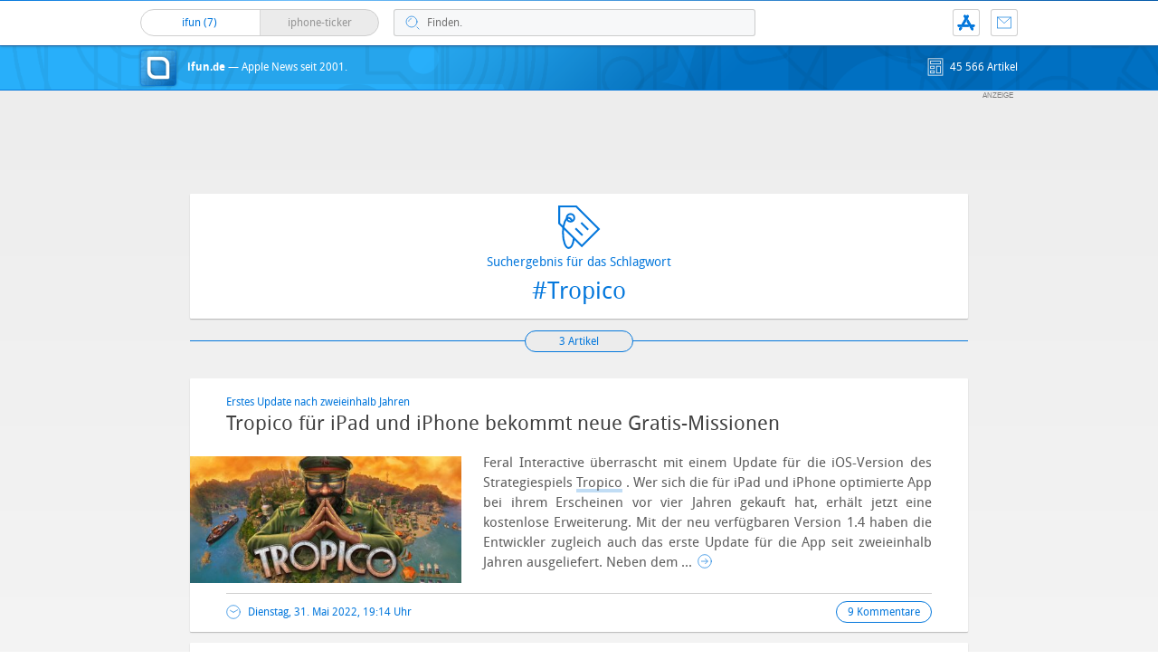

--- FILE ---
content_type: text/html; charset=utf-8
request_url: https://www.google.com/recaptcha/api2/anchor?ar=1&k=6LdPkCQaAAAAANsb7GBUD-x_g9SepszU6zsH247-&co=aHR0cHM6Ly93d3cuaWZ1bi5kZTo0NDM.&hl=en&v=PoyoqOPhxBO7pBk68S4YbpHZ&size=invisible&anchor-ms=20000&execute-ms=30000&cb=k8e10m9ft0ok
body_size: 48693
content:
<!DOCTYPE HTML><html dir="ltr" lang="en"><head><meta http-equiv="Content-Type" content="text/html; charset=UTF-8">
<meta http-equiv="X-UA-Compatible" content="IE=edge">
<title>reCAPTCHA</title>
<style type="text/css">
/* cyrillic-ext */
@font-face {
  font-family: 'Roboto';
  font-style: normal;
  font-weight: 400;
  font-stretch: 100%;
  src: url(//fonts.gstatic.com/s/roboto/v48/KFO7CnqEu92Fr1ME7kSn66aGLdTylUAMa3GUBHMdazTgWw.woff2) format('woff2');
  unicode-range: U+0460-052F, U+1C80-1C8A, U+20B4, U+2DE0-2DFF, U+A640-A69F, U+FE2E-FE2F;
}
/* cyrillic */
@font-face {
  font-family: 'Roboto';
  font-style: normal;
  font-weight: 400;
  font-stretch: 100%;
  src: url(//fonts.gstatic.com/s/roboto/v48/KFO7CnqEu92Fr1ME7kSn66aGLdTylUAMa3iUBHMdazTgWw.woff2) format('woff2');
  unicode-range: U+0301, U+0400-045F, U+0490-0491, U+04B0-04B1, U+2116;
}
/* greek-ext */
@font-face {
  font-family: 'Roboto';
  font-style: normal;
  font-weight: 400;
  font-stretch: 100%;
  src: url(//fonts.gstatic.com/s/roboto/v48/KFO7CnqEu92Fr1ME7kSn66aGLdTylUAMa3CUBHMdazTgWw.woff2) format('woff2');
  unicode-range: U+1F00-1FFF;
}
/* greek */
@font-face {
  font-family: 'Roboto';
  font-style: normal;
  font-weight: 400;
  font-stretch: 100%;
  src: url(//fonts.gstatic.com/s/roboto/v48/KFO7CnqEu92Fr1ME7kSn66aGLdTylUAMa3-UBHMdazTgWw.woff2) format('woff2');
  unicode-range: U+0370-0377, U+037A-037F, U+0384-038A, U+038C, U+038E-03A1, U+03A3-03FF;
}
/* math */
@font-face {
  font-family: 'Roboto';
  font-style: normal;
  font-weight: 400;
  font-stretch: 100%;
  src: url(//fonts.gstatic.com/s/roboto/v48/KFO7CnqEu92Fr1ME7kSn66aGLdTylUAMawCUBHMdazTgWw.woff2) format('woff2');
  unicode-range: U+0302-0303, U+0305, U+0307-0308, U+0310, U+0312, U+0315, U+031A, U+0326-0327, U+032C, U+032F-0330, U+0332-0333, U+0338, U+033A, U+0346, U+034D, U+0391-03A1, U+03A3-03A9, U+03B1-03C9, U+03D1, U+03D5-03D6, U+03F0-03F1, U+03F4-03F5, U+2016-2017, U+2034-2038, U+203C, U+2040, U+2043, U+2047, U+2050, U+2057, U+205F, U+2070-2071, U+2074-208E, U+2090-209C, U+20D0-20DC, U+20E1, U+20E5-20EF, U+2100-2112, U+2114-2115, U+2117-2121, U+2123-214F, U+2190, U+2192, U+2194-21AE, U+21B0-21E5, U+21F1-21F2, U+21F4-2211, U+2213-2214, U+2216-22FF, U+2308-230B, U+2310, U+2319, U+231C-2321, U+2336-237A, U+237C, U+2395, U+239B-23B7, U+23D0, U+23DC-23E1, U+2474-2475, U+25AF, U+25B3, U+25B7, U+25BD, U+25C1, U+25CA, U+25CC, U+25FB, U+266D-266F, U+27C0-27FF, U+2900-2AFF, U+2B0E-2B11, U+2B30-2B4C, U+2BFE, U+3030, U+FF5B, U+FF5D, U+1D400-1D7FF, U+1EE00-1EEFF;
}
/* symbols */
@font-face {
  font-family: 'Roboto';
  font-style: normal;
  font-weight: 400;
  font-stretch: 100%;
  src: url(//fonts.gstatic.com/s/roboto/v48/KFO7CnqEu92Fr1ME7kSn66aGLdTylUAMaxKUBHMdazTgWw.woff2) format('woff2');
  unicode-range: U+0001-000C, U+000E-001F, U+007F-009F, U+20DD-20E0, U+20E2-20E4, U+2150-218F, U+2190, U+2192, U+2194-2199, U+21AF, U+21E6-21F0, U+21F3, U+2218-2219, U+2299, U+22C4-22C6, U+2300-243F, U+2440-244A, U+2460-24FF, U+25A0-27BF, U+2800-28FF, U+2921-2922, U+2981, U+29BF, U+29EB, U+2B00-2BFF, U+4DC0-4DFF, U+FFF9-FFFB, U+10140-1018E, U+10190-1019C, U+101A0, U+101D0-101FD, U+102E0-102FB, U+10E60-10E7E, U+1D2C0-1D2D3, U+1D2E0-1D37F, U+1F000-1F0FF, U+1F100-1F1AD, U+1F1E6-1F1FF, U+1F30D-1F30F, U+1F315, U+1F31C, U+1F31E, U+1F320-1F32C, U+1F336, U+1F378, U+1F37D, U+1F382, U+1F393-1F39F, U+1F3A7-1F3A8, U+1F3AC-1F3AF, U+1F3C2, U+1F3C4-1F3C6, U+1F3CA-1F3CE, U+1F3D4-1F3E0, U+1F3ED, U+1F3F1-1F3F3, U+1F3F5-1F3F7, U+1F408, U+1F415, U+1F41F, U+1F426, U+1F43F, U+1F441-1F442, U+1F444, U+1F446-1F449, U+1F44C-1F44E, U+1F453, U+1F46A, U+1F47D, U+1F4A3, U+1F4B0, U+1F4B3, U+1F4B9, U+1F4BB, U+1F4BF, U+1F4C8-1F4CB, U+1F4D6, U+1F4DA, U+1F4DF, U+1F4E3-1F4E6, U+1F4EA-1F4ED, U+1F4F7, U+1F4F9-1F4FB, U+1F4FD-1F4FE, U+1F503, U+1F507-1F50B, U+1F50D, U+1F512-1F513, U+1F53E-1F54A, U+1F54F-1F5FA, U+1F610, U+1F650-1F67F, U+1F687, U+1F68D, U+1F691, U+1F694, U+1F698, U+1F6AD, U+1F6B2, U+1F6B9-1F6BA, U+1F6BC, U+1F6C6-1F6CF, U+1F6D3-1F6D7, U+1F6E0-1F6EA, U+1F6F0-1F6F3, U+1F6F7-1F6FC, U+1F700-1F7FF, U+1F800-1F80B, U+1F810-1F847, U+1F850-1F859, U+1F860-1F887, U+1F890-1F8AD, U+1F8B0-1F8BB, U+1F8C0-1F8C1, U+1F900-1F90B, U+1F93B, U+1F946, U+1F984, U+1F996, U+1F9E9, U+1FA00-1FA6F, U+1FA70-1FA7C, U+1FA80-1FA89, U+1FA8F-1FAC6, U+1FACE-1FADC, U+1FADF-1FAE9, U+1FAF0-1FAF8, U+1FB00-1FBFF;
}
/* vietnamese */
@font-face {
  font-family: 'Roboto';
  font-style: normal;
  font-weight: 400;
  font-stretch: 100%;
  src: url(//fonts.gstatic.com/s/roboto/v48/KFO7CnqEu92Fr1ME7kSn66aGLdTylUAMa3OUBHMdazTgWw.woff2) format('woff2');
  unicode-range: U+0102-0103, U+0110-0111, U+0128-0129, U+0168-0169, U+01A0-01A1, U+01AF-01B0, U+0300-0301, U+0303-0304, U+0308-0309, U+0323, U+0329, U+1EA0-1EF9, U+20AB;
}
/* latin-ext */
@font-face {
  font-family: 'Roboto';
  font-style: normal;
  font-weight: 400;
  font-stretch: 100%;
  src: url(//fonts.gstatic.com/s/roboto/v48/KFO7CnqEu92Fr1ME7kSn66aGLdTylUAMa3KUBHMdazTgWw.woff2) format('woff2');
  unicode-range: U+0100-02BA, U+02BD-02C5, U+02C7-02CC, U+02CE-02D7, U+02DD-02FF, U+0304, U+0308, U+0329, U+1D00-1DBF, U+1E00-1E9F, U+1EF2-1EFF, U+2020, U+20A0-20AB, U+20AD-20C0, U+2113, U+2C60-2C7F, U+A720-A7FF;
}
/* latin */
@font-face {
  font-family: 'Roboto';
  font-style: normal;
  font-weight: 400;
  font-stretch: 100%;
  src: url(//fonts.gstatic.com/s/roboto/v48/KFO7CnqEu92Fr1ME7kSn66aGLdTylUAMa3yUBHMdazQ.woff2) format('woff2');
  unicode-range: U+0000-00FF, U+0131, U+0152-0153, U+02BB-02BC, U+02C6, U+02DA, U+02DC, U+0304, U+0308, U+0329, U+2000-206F, U+20AC, U+2122, U+2191, U+2193, U+2212, U+2215, U+FEFF, U+FFFD;
}
/* cyrillic-ext */
@font-face {
  font-family: 'Roboto';
  font-style: normal;
  font-weight: 500;
  font-stretch: 100%;
  src: url(//fonts.gstatic.com/s/roboto/v48/KFO7CnqEu92Fr1ME7kSn66aGLdTylUAMa3GUBHMdazTgWw.woff2) format('woff2');
  unicode-range: U+0460-052F, U+1C80-1C8A, U+20B4, U+2DE0-2DFF, U+A640-A69F, U+FE2E-FE2F;
}
/* cyrillic */
@font-face {
  font-family: 'Roboto';
  font-style: normal;
  font-weight: 500;
  font-stretch: 100%;
  src: url(//fonts.gstatic.com/s/roboto/v48/KFO7CnqEu92Fr1ME7kSn66aGLdTylUAMa3iUBHMdazTgWw.woff2) format('woff2');
  unicode-range: U+0301, U+0400-045F, U+0490-0491, U+04B0-04B1, U+2116;
}
/* greek-ext */
@font-face {
  font-family: 'Roboto';
  font-style: normal;
  font-weight: 500;
  font-stretch: 100%;
  src: url(//fonts.gstatic.com/s/roboto/v48/KFO7CnqEu92Fr1ME7kSn66aGLdTylUAMa3CUBHMdazTgWw.woff2) format('woff2');
  unicode-range: U+1F00-1FFF;
}
/* greek */
@font-face {
  font-family: 'Roboto';
  font-style: normal;
  font-weight: 500;
  font-stretch: 100%;
  src: url(//fonts.gstatic.com/s/roboto/v48/KFO7CnqEu92Fr1ME7kSn66aGLdTylUAMa3-UBHMdazTgWw.woff2) format('woff2');
  unicode-range: U+0370-0377, U+037A-037F, U+0384-038A, U+038C, U+038E-03A1, U+03A3-03FF;
}
/* math */
@font-face {
  font-family: 'Roboto';
  font-style: normal;
  font-weight: 500;
  font-stretch: 100%;
  src: url(//fonts.gstatic.com/s/roboto/v48/KFO7CnqEu92Fr1ME7kSn66aGLdTylUAMawCUBHMdazTgWw.woff2) format('woff2');
  unicode-range: U+0302-0303, U+0305, U+0307-0308, U+0310, U+0312, U+0315, U+031A, U+0326-0327, U+032C, U+032F-0330, U+0332-0333, U+0338, U+033A, U+0346, U+034D, U+0391-03A1, U+03A3-03A9, U+03B1-03C9, U+03D1, U+03D5-03D6, U+03F0-03F1, U+03F4-03F5, U+2016-2017, U+2034-2038, U+203C, U+2040, U+2043, U+2047, U+2050, U+2057, U+205F, U+2070-2071, U+2074-208E, U+2090-209C, U+20D0-20DC, U+20E1, U+20E5-20EF, U+2100-2112, U+2114-2115, U+2117-2121, U+2123-214F, U+2190, U+2192, U+2194-21AE, U+21B0-21E5, U+21F1-21F2, U+21F4-2211, U+2213-2214, U+2216-22FF, U+2308-230B, U+2310, U+2319, U+231C-2321, U+2336-237A, U+237C, U+2395, U+239B-23B7, U+23D0, U+23DC-23E1, U+2474-2475, U+25AF, U+25B3, U+25B7, U+25BD, U+25C1, U+25CA, U+25CC, U+25FB, U+266D-266F, U+27C0-27FF, U+2900-2AFF, U+2B0E-2B11, U+2B30-2B4C, U+2BFE, U+3030, U+FF5B, U+FF5D, U+1D400-1D7FF, U+1EE00-1EEFF;
}
/* symbols */
@font-face {
  font-family: 'Roboto';
  font-style: normal;
  font-weight: 500;
  font-stretch: 100%;
  src: url(//fonts.gstatic.com/s/roboto/v48/KFO7CnqEu92Fr1ME7kSn66aGLdTylUAMaxKUBHMdazTgWw.woff2) format('woff2');
  unicode-range: U+0001-000C, U+000E-001F, U+007F-009F, U+20DD-20E0, U+20E2-20E4, U+2150-218F, U+2190, U+2192, U+2194-2199, U+21AF, U+21E6-21F0, U+21F3, U+2218-2219, U+2299, U+22C4-22C6, U+2300-243F, U+2440-244A, U+2460-24FF, U+25A0-27BF, U+2800-28FF, U+2921-2922, U+2981, U+29BF, U+29EB, U+2B00-2BFF, U+4DC0-4DFF, U+FFF9-FFFB, U+10140-1018E, U+10190-1019C, U+101A0, U+101D0-101FD, U+102E0-102FB, U+10E60-10E7E, U+1D2C0-1D2D3, U+1D2E0-1D37F, U+1F000-1F0FF, U+1F100-1F1AD, U+1F1E6-1F1FF, U+1F30D-1F30F, U+1F315, U+1F31C, U+1F31E, U+1F320-1F32C, U+1F336, U+1F378, U+1F37D, U+1F382, U+1F393-1F39F, U+1F3A7-1F3A8, U+1F3AC-1F3AF, U+1F3C2, U+1F3C4-1F3C6, U+1F3CA-1F3CE, U+1F3D4-1F3E0, U+1F3ED, U+1F3F1-1F3F3, U+1F3F5-1F3F7, U+1F408, U+1F415, U+1F41F, U+1F426, U+1F43F, U+1F441-1F442, U+1F444, U+1F446-1F449, U+1F44C-1F44E, U+1F453, U+1F46A, U+1F47D, U+1F4A3, U+1F4B0, U+1F4B3, U+1F4B9, U+1F4BB, U+1F4BF, U+1F4C8-1F4CB, U+1F4D6, U+1F4DA, U+1F4DF, U+1F4E3-1F4E6, U+1F4EA-1F4ED, U+1F4F7, U+1F4F9-1F4FB, U+1F4FD-1F4FE, U+1F503, U+1F507-1F50B, U+1F50D, U+1F512-1F513, U+1F53E-1F54A, U+1F54F-1F5FA, U+1F610, U+1F650-1F67F, U+1F687, U+1F68D, U+1F691, U+1F694, U+1F698, U+1F6AD, U+1F6B2, U+1F6B9-1F6BA, U+1F6BC, U+1F6C6-1F6CF, U+1F6D3-1F6D7, U+1F6E0-1F6EA, U+1F6F0-1F6F3, U+1F6F7-1F6FC, U+1F700-1F7FF, U+1F800-1F80B, U+1F810-1F847, U+1F850-1F859, U+1F860-1F887, U+1F890-1F8AD, U+1F8B0-1F8BB, U+1F8C0-1F8C1, U+1F900-1F90B, U+1F93B, U+1F946, U+1F984, U+1F996, U+1F9E9, U+1FA00-1FA6F, U+1FA70-1FA7C, U+1FA80-1FA89, U+1FA8F-1FAC6, U+1FACE-1FADC, U+1FADF-1FAE9, U+1FAF0-1FAF8, U+1FB00-1FBFF;
}
/* vietnamese */
@font-face {
  font-family: 'Roboto';
  font-style: normal;
  font-weight: 500;
  font-stretch: 100%;
  src: url(//fonts.gstatic.com/s/roboto/v48/KFO7CnqEu92Fr1ME7kSn66aGLdTylUAMa3OUBHMdazTgWw.woff2) format('woff2');
  unicode-range: U+0102-0103, U+0110-0111, U+0128-0129, U+0168-0169, U+01A0-01A1, U+01AF-01B0, U+0300-0301, U+0303-0304, U+0308-0309, U+0323, U+0329, U+1EA0-1EF9, U+20AB;
}
/* latin-ext */
@font-face {
  font-family: 'Roboto';
  font-style: normal;
  font-weight: 500;
  font-stretch: 100%;
  src: url(//fonts.gstatic.com/s/roboto/v48/KFO7CnqEu92Fr1ME7kSn66aGLdTylUAMa3KUBHMdazTgWw.woff2) format('woff2');
  unicode-range: U+0100-02BA, U+02BD-02C5, U+02C7-02CC, U+02CE-02D7, U+02DD-02FF, U+0304, U+0308, U+0329, U+1D00-1DBF, U+1E00-1E9F, U+1EF2-1EFF, U+2020, U+20A0-20AB, U+20AD-20C0, U+2113, U+2C60-2C7F, U+A720-A7FF;
}
/* latin */
@font-face {
  font-family: 'Roboto';
  font-style: normal;
  font-weight: 500;
  font-stretch: 100%;
  src: url(//fonts.gstatic.com/s/roboto/v48/KFO7CnqEu92Fr1ME7kSn66aGLdTylUAMa3yUBHMdazQ.woff2) format('woff2');
  unicode-range: U+0000-00FF, U+0131, U+0152-0153, U+02BB-02BC, U+02C6, U+02DA, U+02DC, U+0304, U+0308, U+0329, U+2000-206F, U+20AC, U+2122, U+2191, U+2193, U+2212, U+2215, U+FEFF, U+FFFD;
}
/* cyrillic-ext */
@font-face {
  font-family: 'Roboto';
  font-style: normal;
  font-weight: 900;
  font-stretch: 100%;
  src: url(//fonts.gstatic.com/s/roboto/v48/KFO7CnqEu92Fr1ME7kSn66aGLdTylUAMa3GUBHMdazTgWw.woff2) format('woff2');
  unicode-range: U+0460-052F, U+1C80-1C8A, U+20B4, U+2DE0-2DFF, U+A640-A69F, U+FE2E-FE2F;
}
/* cyrillic */
@font-face {
  font-family: 'Roboto';
  font-style: normal;
  font-weight: 900;
  font-stretch: 100%;
  src: url(//fonts.gstatic.com/s/roboto/v48/KFO7CnqEu92Fr1ME7kSn66aGLdTylUAMa3iUBHMdazTgWw.woff2) format('woff2');
  unicode-range: U+0301, U+0400-045F, U+0490-0491, U+04B0-04B1, U+2116;
}
/* greek-ext */
@font-face {
  font-family: 'Roboto';
  font-style: normal;
  font-weight: 900;
  font-stretch: 100%;
  src: url(//fonts.gstatic.com/s/roboto/v48/KFO7CnqEu92Fr1ME7kSn66aGLdTylUAMa3CUBHMdazTgWw.woff2) format('woff2');
  unicode-range: U+1F00-1FFF;
}
/* greek */
@font-face {
  font-family: 'Roboto';
  font-style: normal;
  font-weight: 900;
  font-stretch: 100%;
  src: url(//fonts.gstatic.com/s/roboto/v48/KFO7CnqEu92Fr1ME7kSn66aGLdTylUAMa3-UBHMdazTgWw.woff2) format('woff2');
  unicode-range: U+0370-0377, U+037A-037F, U+0384-038A, U+038C, U+038E-03A1, U+03A3-03FF;
}
/* math */
@font-face {
  font-family: 'Roboto';
  font-style: normal;
  font-weight: 900;
  font-stretch: 100%;
  src: url(//fonts.gstatic.com/s/roboto/v48/KFO7CnqEu92Fr1ME7kSn66aGLdTylUAMawCUBHMdazTgWw.woff2) format('woff2');
  unicode-range: U+0302-0303, U+0305, U+0307-0308, U+0310, U+0312, U+0315, U+031A, U+0326-0327, U+032C, U+032F-0330, U+0332-0333, U+0338, U+033A, U+0346, U+034D, U+0391-03A1, U+03A3-03A9, U+03B1-03C9, U+03D1, U+03D5-03D6, U+03F0-03F1, U+03F4-03F5, U+2016-2017, U+2034-2038, U+203C, U+2040, U+2043, U+2047, U+2050, U+2057, U+205F, U+2070-2071, U+2074-208E, U+2090-209C, U+20D0-20DC, U+20E1, U+20E5-20EF, U+2100-2112, U+2114-2115, U+2117-2121, U+2123-214F, U+2190, U+2192, U+2194-21AE, U+21B0-21E5, U+21F1-21F2, U+21F4-2211, U+2213-2214, U+2216-22FF, U+2308-230B, U+2310, U+2319, U+231C-2321, U+2336-237A, U+237C, U+2395, U+239B-23B7, U+23D0, U+23DC-23E1, U+2474-2475, U+25AF, U+25B3, U+25B7, U+25BD, U+25C1, U+25CA, U+25CC, U+25FB, U+266D-266F, U+27C0-27FF, U+2900-2AFF, U+2B0E-2B11, U+2B30-2B4C, U+2BFE, U+3030, U+FF5B, U+FF5D, U+1D400-1D7FF, U+1EE00-1EEFF;
}
/* symbols */
@font-face {
  font-family: 'Roboto';
  font-style: normal;
  font-weight: 900;
  font-stretch: 100%;
  src: url(//fonts.gstatic.com/s/roboto/v48/KFO7CnqEu92Fr1ME7kSn66aGLdTylUAMaxKUBHMdazTgWw.woff2) format('woff2');
  unicode-range: U+0001-000C, U+000E-001F, U+007F-009F, U+20DD-20E0, U+20E2-20E4, U+2150-218F, U+2190, U+2192, U+2194-2199, U+21AF, U+21E6-21F0, U+21F3, U+2218-2219, U+2299, U+22C4-22C6, U+2300-243F, U+2440-244A, U+2460-24FF, U+25A0-27BF, U+2800-28FF, U+2921-2922, U+2981, U+29BF, U+29EB, U+2B00-2BFF, U+4DC0-4DFF, U+FFF9-FFFB, U+10140-1018E, U+10190-1019C, U+101A0, U+101D0-101FD, U+102E0-102FB, U+10E60-10E7E, U+1D2C0-1D2D3, U+1D2E0-1D37F, U+1F000-1F0FF, U+1F100-1F1AD, U+1F1E6-1F1FF, U+1F30D-1F30F, U+1F315, U+1F31C, U+1F31E, U+1F320-1F32C, U+1F336, U+1F378, U+1F37D, U+1F382, U+1F393-1F39F, U+1F3A7-1F3A8, U+1F3AC-1F3AF, U+1F3C2, U+1F3C4-1F3C6, U+1F3CA-1F3CE, U+1F3D4-1F3E0, U+1F3ED, U+1F3F1-1F3F3, U+1F3F5-1F3F7, U+1F408, U+1F415, U+1F41F, U+1F426, U+1F43F, U+1F441-1F442, U+1F444, U+1F446-1F449, U+1F44C-1F44E, U+1F453, U+1F46A, U+1F47D, U+1F4A3, U+1F4B0, U+1F4B3, U+1F4B9, U+1F4BB, U+1F4BF, U+1F4C8-1F4CB, U+1F4D6, U+1F4DA, U+1F4DF, U+1F4E3-1F4E6, U+1F4EA-1F4ED, U+1F4F7, U+1F4F9-1F4FB, U+1F4FD-1F4FE, U+1F503, U+1F507-1F50B, U+1F50D, U+1F512-1F513, U+1F53E-1F54A, U+1F54F-1F5FA, U+1F610, U+1F650-1F67F, U+1F687, U+1F68D, U+1F691, U+1F694, U+1F698, U+1F6AD, U+1F6B2, U+1F6B9-1F6BA, U+1F6BC, U+1F6C6-1F6CF, U+1F6D3-1F6D7, U+1F6E0-1F6EA, U+1F6F0-1F6F3, U+1F6F7-1F6FC, U+1F700-1F7FF, U+1F800-1F80B, U+1F810-1F847, U+1F850-1F859, U+1F860-1F887, U+1F890-1F8AD, U+1F8B0-1F8BB, U+1F8C0-1F8C1, U+1F900-1F90B, U+1F93B, U+1F946, U+1F984, U+1F996, U+1F9E9, U+1FA00-1FA6F, U+1FA70-1FA7C, U+1FA80-1FA89, U+1FA8F-1FAC6, U+1FACE-1FADC, U+1FADF-1FAE9, U+1FAF0-1FAF8, U+1FB00-1FBFF;
}
/* vietnamese */
@font-face {
  font-family: 'Roboto';
  font-style: normal;
  font-weight: 900;
  font-stretch: 100%;
  src: url(//fonts.gstatic.com/s/roboto/v48/KFO7CnqEu92Fr1ME7kSn66aGLdTylUAMa3OUBHMdazTgWw.woff2) format('woff2');
  unicode-range: U+0102-0103, U+0110-0111, U+0128-0129, U+0168-0169, U+01A0-01A1, U+01AF-01B0, U+0300-0301, U+0303-0304, U+0308-0309, U+0323, U+0329, U+1EA0-1EF9, U+20AB;
}
/* latin-ext */
@font-face {
  font-family: 'Roboto';
  font-style: normal;
  font-weight: 900;
  font-stretch: 100%;
  src: url(//fonts.gstatic.com/s/roboto/v48/KFO7CnqEu92Fr1ME7kSn66aGLdTylUAMa3KUBHMdazTgWw.woff2) format('woff2');
  unicode-range: U+0100-02BA, U+02BD-02C5, U+02C7-02CC, U+02CE-02D7, U+02DD-02FF, U+0304, U+0308, U+0329, U+1D00-1DBF, U+1E00-1E9F, U+1EF2-1EFF, U+2020, U+20A0-20AB, U+20AD-20C0, U+2113, U+2C60-2C7F, U+A720-A7FF;
}
/* latin */
@font-face {
  font-family: 'Roboto';
  font-style: normal;
  font-weight: 900;
  font-stretch: 100%;
  src: url(//fonts.gstatic.com/s/roboto/v48/KFO7CnqEu92Fr1ME7kSn66aGLdTylUAMa3yUBHMdazQ.woff2) format('woff2');
  unicode-range: U+0000-00FF, U+0131, U+0152-0153, U+02BB-02BC, U+02C6, U+02DA, U+02DC, U+0304, U+0308, U+0329, U+2000-206F, U+20AC, U+2122, U+2191, U+2193, U+2212, U+2215, U+FEFF, U+FFFD;
}

</style>
<link rel="stylesheet" type="text/css" href="https://www.gstatic.com/recaptcha/releases/PoyoqOPhxBO7pBk68S4YbpHZ/styles__ltr.css">
<script nonce="XcO5lV98-9N3c3CyQYyEqw" type="text/javascript">window['__recaptcha_api'] = 'https://www.google.com/recaptcha/api2/';</script>
<script type="text/javascript" src="https://www.gstatic.com/recaptcha/releases/PoyoqOPhxBO7pBk68S4YbpHZ/recaptcha__en.js" nonce="XcO5lV98-9N3c3CyQYyEqw">
      
    </script></head>
<body><div id="rc-anchor-alert" class="rc-anchor-alert"></div>
<input type="hidden" id="recaptcha-token" value="[base64]">
<script type="text/javascript" nonce="XcO5lV98-9N3c3CyQYyEqw">
      recaptcha.anchor.Main.init("[\x22ainput\x22,[\x22bgdata\x22,\x22\x22,\[base64]/[base64]/[base64]/[base64]/[base64]/[base64]/KGcoTywyNTMsTy5PKSxVRyhPLEMpKTpnKE8sMjUzLEMpLE8pKSxsKSksTykpfSxieT1mdW5jdGlvbihDLE8sdSxsKXtmb3IobD0odT1SKEMpLDApO08+MDtPLS0pbD1sPDw4fFooQyk7ZyhDLHUsbCl9LFVHPWZ1bmN0aW9uKEMsTyl7Qy5pLmxlbmd0aD4xMDQ/[base64]/[base64]/[base64]/[base64]/[base64]/[base64]/[base64]\\u003d\x22,\[base64]\x22,\x22K8ONZiwwWwXDk8KWwqXCgn/CqcO9w4ZRPMKqPMKswqo9w63DisK/VsKXw6s3w50Gw5hkYmTDrgF+wo4Aw6Ixwq/DusOsP8O8wpHDgh49w6ACeMOiTG3CsQ1Gw6kZOEtQw7/[base64]/CpMOEbybDlTjCrVsyZ8Ogw4vCi8KWPARqwpQrwr/CpQ0/YU7ClC0Fwo92wpl5eHMVKcO+wqbCp8KJwpNYw6rDtcKCEjPCocOtwrdGwoTCn0nCvcOfFj3Ct8Kvw7Npw5ICwprClMKgwp8Vw5TCsF3DqMOawrNxOBfCjsKFb1HDgkA/WlPCqMO6EsKsWsOtw5hrGsKWw6J2W2dAJTLCoScoABhWw5dCXG4rTDQPOno1w6MYw68BwoogwqrCsDkIw5Ytw55jX8OBw6c9EsKXDcOow455w6dre1pywoxwAMKBw5R6w7XDvF9+w61ZVsKocg9XwoDCvsOWU8OFwqwCLhoLHMKHLV/DszVjwrrDkcOGKXjCuxrCp8ObJ8K0SMKpeMOSwpjCjXYpwrsQwp/Dim7CksOrO8O2wpzDp8Ofw4IGwqNmw5ozOw3CosK6AMKqD8ODen7DnVfDq8K7w5HDv1c7wolRw7XDncO+wqZBwr/CpMKMVsK7QcKvMsK/UH3DuE1nwobDjnVRWSfCu8O2VkVNIMOPIcKGw7FhZF/DjcKiGcOJbDnDr0vCl8Kdw6XCunhxwoAiwoFQw7nDtjPCpMKhNw4qwpMawrzDm8KgwrjCkcOowopKwrDDgsKyw53Dk8Kmwo/DtgHCh0BeOzgGwrvDg8OLw4w2UFQsZgbDjB4KJcK/w70sw4TDksK3w6nDucOyw60nw5cPLcORwpEWw6x/[base64]/dMOqw73Ct8O3TRnDjW1LNQrDh8OyP8OBMX4LfsOxBVjDqMO0G8Kwwp3CrMOyO8Klw5bDuWrDhjjCqEvCrsOTw5fDmMKDPXccDE9SFyLCoMOew7XCpcKawrjDu8OaesKpGT9GHX0XwoI5d8O4FgPDo8KTwpc1w4/[base64]/w5VTw6Z7VBJVGcOYC27DugrCk8OaAMOVNQ3Cp8OywoRbwqwYwoXDksOowpzDiX4ew709wo1mdcK2P8OZdQI8E8KYw43CuwpaWlrDg8OOXzhNFsOFCx9nwq5gd3HDtcKyAsKocDbDpFPCnWlCNsOWwr0BYT0/[base64]/Dl8KxfA0NVlnDh8Olw6zDoEzDosORYBtZKR/Dt8OnCVzCucO6w6zDvAbDtSIOI8Kgw5RswpXDhyJ5wrLCmntvKsO8w6Z8w6Nfw7Z8C8KucsKAA8OpasK7wqVYwpktw4s9TMO7J8OVPMOPw5nCt8Owwp3DuwZmw4XDsFsYJcO3S8K2bsKLEsOBUzN/fcOtw5HDgsOJwpfDgsOEOH8VecKORSBZwrrDmMOywp3ChsK9WsOaNCwLF0x1Lm5iT8KdVsOMwofDgcKqwowrwonDqsOvw7wmU8OIM8OXLMOcw5cqwpzCr8Onwr/DnsODwr4BPVLCpVDCuMOmVHnCv8Kkw7bDizTDg3vChsKowqFZIMOtdMOQw5fCpw7DlAprwqPDgcKfQ8ORw4fDvcO5w5gkGMO/[base64]/wqvCqcOaCcKgGyTDnUfCkcKRwqDCqyBowonDk1/DlWYFMSbDo2sqVAnDlsODK8Ojw6g/w7U5w7k4Qz17DkPCssK8w4bCkll3w5/[base64]/CrFMJwoorw5gcw5bDiMOswrwDR8KqeXQ3UxfCtQpHw6Z+Ln9Aw6LCnsOQw7XClnxlw5rDhcOTdiHCpcOpwqbDr8K4wofDqinDvMKECcOPSMKmw4nCsMKEw6vDisOxw5PCl8OIwpRNPlIXwp/Cj27ClQhxbMKkcsK3wrbCrcOmw7BvwqzDhsKYwoQdSC8QLThkw6JLwp/DhcKeUsKsIiXCq8KnwqHDm8OtPMOzeMOQOsO0J8K7WFrCowDCiyLCinHCpcOYLRrDh1HDlcKrw6Icwo/DmyN0wqHCqsO/R8KZbHFYXBcLw5x9QMKPwp3CkVlnd8Kaw4Iiw7E/MW3CiFwdQ2I8Fj7CqXlpaz/Dnw7Ch1lCw7HDr0JXw63CmcKqfXoawr3Cg8K6w7Fjw7NFw5xPSMOfwozDui/DonvDpn5Pw4zDu3rDhcKNwrERwrsXasKmw7TCsMO5wplxw6k0w4fCjkrCrTN0ag/[base64]/LDXCisOrCSI3wr57BRtlw58KFm3CpyXCsR0rC8KPX8KMw6/DmHbDsMO/[base64]/[base64]/DhcOhRsKIw6pMwoIDZ8OLwoAHFMK2DBI0KGAawrzCsMONwqTCq8ObKkwjwosNaMK7VxbClVXCs8KhwqopCC8JwrtAwqlsSMOCI8O6w4Z8JVBPfGjCkcKLaMKTcMKwD8Knw5hlw7xWwqPDkMKywqsUMXbDjsKiw40pfnXDucOMwrTDiMOUw618wotKW1TDrhTCqD/Cu8Ovw5HChhYqdcK/wq7DkHZ/cijCnzx0wo5oF8KPR19WNUDDonBlw6MewonDtCrDq0dMwqAFN3TDrW/DlsOxwqt1bjvDqsKiwrTCuMObw5g/VcOWLjTDmsO+Iw57w5NOVElkR8KdFcK0AE/DrBgBQ1XCjHtnw492HznDvcKmKcKlwpTDrXnDl8O2woXCjcOsIz03wpbCpMKCwpx7woRoDsKgFsOJSMKnw5Zkw7PCuBvCl8OUQjbClWrDucKxQAPDtMOVacOIw7bCtsOowrMOwqF/YWzDssOAOz9OwqTClw7Ckl3DpE4XMQBLwrjDqA5hNSbDtBXDlcOMSm5Pw44rThIAUcOYW8K5YwTCsVnDgMOew5QNwr59Zlh/w4Y9w6XCuAbCqnodGcOoHnw9wpRJasKBdMOFw7LCs3Fuw6JBwoPCq0PCl3HDksOxagTDsCLCh09hw5w0RRfDhMK+wpMMKsKWw5/[base64]/CtcK5wqYzw4vDuVbDtMK4wprDn8OmwpXChMOcXMK6KsO/WR4ywq0Cw4BEUVDCkXfCvkrCicOcw7EnTMOwc2A0woMwD8OUAywpwpvCgcKQw7vDg8Kaw5FJXcK5wpLDjh7DhsOeX8OkKTTCvcOSUyXCqcKDwrtBwp3CjsKPwrEOLBzDj8KMSCEaw7XCvyBEw4zDvDR7SywBw4tNw69MYsO5WH/[base64]/Dngs5wrliw5HDtMKyw78Qw77CkcKPeyw1w5oTTcKtRy7DksO+HsKpSThLw5DDvS/DqMOkY24qA8OmwoTDlAcgwrfDp8Ojw6Fxw73CpihvDcKVZsOnHWDDpMKBWkZxwrsFYsOROkbDtl1ewrgxwogBwpBUZi7CsTrCo3/DqQLDsG3DkcO1IQxZWRM0wobDsEY2wqPClcOzwqdOw57DrMOdI0Ibw4QzwqBvJ8OSeVTCjh7Dr8K/[base64]/[base64]/DogpPwrF7wpFDw5tPw6V0BMKiEwTCqMKIw4fCs8KXFmdTwqFMRy99wpHDoWDCviY1WMKJBV7DoXPCkMOKw43CqggRwpPCg8KJw4t3PcK/wpzCnQnDggnCnzw+wpDCrmvDt2pXC8KhEMKTw5HDmQjDgyTDqcOFwr05wqN7GcK8w75Fw6gFQsK+wr8SJMO+UWBkHcOgB8O+VABhw60XwrrDv8ORwrRjw6jDuj3DqAxucwnCkQHDnsOlwrZSwoHCjyPCjhJhwr/[base64]/[base64]/[base64]/DoFsnLSDDhcO7HcKywoczSsKwHcKAQcK6w4BAVzRIU1nCnsOGw5c/wrvCm8OMwp0uwrdlw71EGsOtw5Y+QsKNwpA6B2TDizJmFR3DrnXCjQIiw5fCsTLDjMKUw7LCsmsUUcKMfmgLXsKiXcOCwqfCncOCw4EAw77DqcOYWnHCgVQewqnClEBpdMOlwq4Hwq7DqgTDmAMGaSUTwqXDjMOiw7E1wr8ow5/Cn8KGCnfCtcK3wqk4wpAaFcOcblPCtcOIwrvCsMKRwqbDiVogw4PDjiA4w6U3XSHCosOqdzFCQXwJB8OZbMOSQ3JkH8KTwqfDmyxbw6gVRVHCkkh+w6rDsiTDvcKgcEVnw43DhGANw6HDuTVjcyTCm0vCk0fCvsKKwobCksOOKljClxrClcOJXgZzwo/Dn2pyw6gUcMKUCMKqfC5ywqZTXMODUVodw7N5wojDqcK6R8O9VxzDojnCnwHCsGzChMOpwrbDg8Olw6A/O8OnHxMZRGoKECXCnkHCmwHCiULDmVggAsO8MMKYwqjCoz/DiH/DlcKzahjDhMKBLcODwo7CgMKIDcK5IsKmw5kQB2wFw7LDvybCmMK6w6TCkR3CtFbDqi4Cw4HCkcO2woI9acKUw4/[base64]/[base64]/[base64]/CjFbCnEokwociwoTCssKeB8KDwo4Kw55OX8O0w4dnw6Zrw5nDlXXDjMKrw7oCSwRJw4g0QyXDgj3Dk3t4dTNZwrgUP2VYwoghBcO6a8Kvwp/DunXCrsKFwoXDhsK3w6J4dTbCkUhxwostPsOcwo3Cjn5gJ23Ch8K7YsOpKBMfw7HCgFHCv2dkwqUGw5zCkcOFbx10IEx1XMOYUsKEd8Kbw5/Co8OmwogHwp8ZVUfCrsOweRgmw7jCtcK7EyV2YMOlUS/Cq3wow6gdCMOlwqsvwoEzZnJFVUUMw6IvcMKVw7LDkgkpUgDCmsKcYkzCksOAw7dgZjE0Qw3CkELCt8K/w7vDpcKyCMO7w74Aw4TChcK1OsKOLMO0GR5mw59IPcO0wqtvw5/DlAvCtMKZCcKKwqvChH/CpGLCpcKyOHtUwroXUyfDsHLDigbCq8KUNjZKw4bDvBDClsO3w5vCg8KyPiQLc8O3wr/CqRnDhcKDB1xew5kiwo3DhF3DrTY7BMO9w5fDssOhJBnCgcKtQDnDh8OmYQXCvMOsaVbCkWUbLsKZXcOHwpPCosKSwpTCknHDt8Kdw4d/QsOkwpVSwpvCjV3Clw/DmsKsBAvCujTCpsOYBnfDhMOzw5/Cn0NkAMO4dQ/DisKHZsOQdMOuw6k1wrdLwo3CkMKXwr/Cj8KcwqQjwpfClMO0wqnDkGnDokJzAj9UajRew5FRKcO8woRNwqfDkSRVDXXDkF8Kw7pEwrNMw4LDoBzCglwjw6rCj0U9wr3DkyLDomBHwrVow6MCw7EVeXPCv8O3YcOlwpbDqMO0wqRSwrduSBQcfx1CeF/CijEDQ8Olw5bCiC0LRhzDqjV9TsKvw4nDksKIRsOKw6FlwqgjwpnDlipjw4QIHhxyWCh3MsODJMOkwqw4wo3CtcKqwoB7EsKnwoZrB8O1w5YFAj8ewph4w7rCv8OZGsOBw7TDicOXw6fDkcOPZkENEwLDkhlqBMKOwoTDsmzClBTDjh/DqMO2woMafH7CpHXCq8O3XMOBwoADw4M9wqfCgsOFwocwbh3Cj0xmLx1aw5bDgMK5C8OPw47CpyETwokiAiTDksOaA8O9F8KZOcKGw7fCvDJMw57DtsOvw68Two/CqV7CtsKddMOew4gtwq/CswjDn0NzaQ/CmcONw7Z0TgXCknbDi8K7UEnDqTg0ITPDlgrDnMOTw5AXYzBJKMOZw4DCsUlwwrfCrMOTw6QawrFUw7AVwroWLcKfw7HCvsKIw7UzLggwYsKoUDvCi8OnEcOuw6AOw4NQw6VqZwkvwrTCtsKTw4/Dlloxw4FdwpliwrkTwpLCqFjCvQrDt8KqUwrCgMO+fXPCr8KLFGvDq8KTS39pfX1lwrDDjBAdwo0+w7Jrw50Lw7FEdRnCkWUVFcO1w6bCscOJa8K5SzDDv1ErwqU7wpfCqcO+QERCw7fDvcKyPmTDpsKJw7LCmnHDi8KQwpctOcKNw4BIczrDh8K2wpnDmg/CpCLDlcO4E3vCgcOuUnnDo8KNwpU7woXCpSxbwrzClwTDvyvChMObw7LDlGcbw6TDpcOAwrrDkWjDuMKJw4nDh8OxWcOPOkkzOMOHAmYLPgwDwpwiw5nDlDvDgGfDkMKPSDTCuC7DjcOcKsKVw4/CiMO7w5VRw5nDvl3DszwASWNDwqXDixDClsOaw7TCssKuUMOIw6AKIgcRwoIWJRh/CiREBsOvORbDvcKcaBYKwoUSw4zDmsKIUMK/MzbCoh10w4cVB0vCtnw9WMOxwqjDjErDjllgacKvcxctwrDDjXoyw7g0S8KQwofCj8OxFMOCw7/[base64]/Dp38tJsOJenYWPMOMMT3Cj8O6cMKLZcKuIlLCrQLClcKUPHsFTwhXwqwZbzJMwqzCkBfCoCDDiBHCvltvFcOnGnYlw5lLwo/DpcKVwpLDgsK0QRl7w6jCugZHw5cVSjUFZjzChEPCjVjCjcO8wpcUw6DDhcOlw4BIMj0EbsK7w7fDjRvCqn7Cn8OhZMK2wovDkifDp8KzBsOUw4kUM0EUR8OFw4NqBynDqMOaVcKWw6LDlEo/AQLDtR92wpJIw4jCsDjCgyBEwrzDkcKEwpUCwp7CjDVFIMOSKHA3wrskB8KgXHjClcKyM1TCpnsJwr9casKfO8O0w6lqW8KAcALCmgh9wpNUwrhWant/[base64]/wrM1EMOjOwfCrSwZwpDDvsKyw6XDik/CoHzDjQ5pbcK1VcO7EVDDicOLw602w7oAW2jCiHrCncK3wpLCosOZw7vDgMKZwp7DnHzCjjRdMAPCpTxMw5rDicOvLDkxFy5Iw4fCtcOcw4YzQ8OGSMOpED0JwoHDsMOZwr/CksKkHSnChcKsw7JUw7rCqBE/PcKHw6pOHgDDrsKsEsKiDEvDlE0/ZntZacO0a8KqwpgmNsOAwqTCmAB5w6PDusOWw6HCmMKiwqbCrMKXQsK7W8K9w4giQMOvw6N5B8OEw7vCi8KGR8KWwqwwI8KEwpVCwrzCpMOUE8OEJGTDsEcLSMKZw5k1wph3w61xw5JSw6HCrzBFRMKDHcObw4M5wqLDssOzLsOMZSLDrsKTw4/DhsK6wqonNsKrw4LDpQwsMMKvwpcWeURLUcOYwr1qNwNpw4diw4EwwqHDrsKywpZMw6dGwovCqj9UU8Kzw5/CusKjw6fDvDvCt8KUMUkHw5keN8KCw6RKL0/CmWjCu1RfwobDviPDjgzCjsKEccOJwr5YwrXCnlTCv3rDmMKiOTXDqcOvQMKrw6zDinVPA3HCpsOcMnXCi01Pw6/DlcKNVUXDucOJwpEQwq4kM8K6KcKJI3vCmi3CszgPw6tySV/[base64]/DsMO1wrtew4ofwpREZsKSw4MiDHLDly1UwoM9w6rDm8ObOxFpD8OgOR7Dom3CuzxiMxUXw4B4wpnCpDDDoiDDnARzwpTCsF7DvmhMwrcLwofCvAXDucKWw5cRIWYaN8Kcw7/CgsOuw4rDkcO+wrXDvGY5WsOZw786w6/DiMK1I2VDwqXCjWQmYcKQw5LCtcOBYMOdwpM2NcO/[base64]/DosO/woTDuMOswqHCuFUHSAIXGHh+G8K5w4YIaVbDqcKzUsKqWjzCqjDCsSXCiMOjw5LDugzDt8KFwp/CgcOmVMOrYcO1KGPCgkwENMKfw6DDisKcwp/DvcKjw5F3wrp8w7TDj8OidsKMwprDgEbCtMK1JGPDt8Ogw6UbDg7Cv8KvJ8OTBcOdw5fCo8KhRjvCgV7CpMKjw4oiwphLw55+OmMJOT9Qwr7CjhLDkjpnUhpOw5IhVV85A8ONCX5dwrchTSsOwrhybcKbfMOZdWDDrDzDn8K3wrLCqk/[base64]/DmxNfw4J2w5bCuixCV8OuwoPDscK8B8KLwofDmMKGTcOywozCuyBUVUkjV2zCi8OIw7IhEMOkDDlUw7fCrH3DsTXCpHoXLcOEw58Ze8Oow5Eww63DqsO1LGPDu8KkVGbCvWnDj8OBE8Oww43CqQcywozCocObw6/[base64]/eQ7CmsOBwrcfahhNwpfCrgdEwoHCocKEAsO4wqY/wqN3wqJQwrtLwrHDm0nCsHnDgRfDvCbCng97EcOwEcOJUlXDqz/Dsl0gPcKywo7Cm8K8w54TbMOtAcO3wpPCjsKYEEvDjMOnwrIbwqlmw6/[base64]/[base64]/ChynCtcOtwogLw6PCgcK8woTCoF7DrkhmwrkTSsKqw7Fjw4fCh8KcSMOUwqbCpDBawqwfHsKrwrJ8RHZOw7fDjsKcX8KewoUDHRHChcOrNcKsw4bCo8K4w60gFsKUwrXDpcKiKMKjclvCucOCwoPDuGHDsRTDosO9wpDClsO8BMO/wrnDmsKML3fCjjrDtCvDiMKpw5xAw4PCjDIcw70MwpZWSsOZw43CjwPDpcK7PsKHLWBLEcKSRwzCnMOIMQ1oNsKZGMK4w5ddwqfCnwk8A8OXwrY/cyfDscO9w6vDm8Khwphxw67Cg3IbRcKvwo1XfCDDssKLTsKNwrbDrcOif8OSSsKcwrQWVmw0wo7DnQ4QF8O8wqrCqREnfsKww69Zwo0DGAsRwrJSZjURw6dFwpgmXDpQwozCpsOUwrQPw6JJBAPDtMO/GRTDvcKVHcKAwpjDhhtSW8O/wr0cwrEyw7Q3wpkFNhLCjyrDssOoeMOsw7hNcMKMwqrCqMKcwpYUwrwrTjFJwoHDhsO4WyRDVVDCjMOYwrpmw7kQSyZaw5zCmcKEwrrCj0PDl8OhwpooNsO8e3h/Kyx6w4rDmFbCg8OmBsOxwosLw7wgw6pGTWDCh11vG2lfTwvCnDTDtMO1wqAkwp3CucOPQMKQw5Mqw5XDpW/DgRjDlRVyRGtQBsOwMXd9wqjDrmRpKMKWw6Z9XRjDinFQw4Arw6txKwHDoycMw4fDicKawoVkEsKDw7ErcyfCkyFdO1ZXwq7Cs8OmTXM0wo7Dh8KxwpjDucOZA8KOw6nDvcOww5I5w47CucOqwpdww53DqMOfw6HDm0Fiw5HCoUrDpsKKCRvClTjDmk/[base64]/CqcOIUConw6t8w642wqssIcOzwqknAcOuwpnCm8KuXcKvcC9Aw7XCscKYJj9LAnTClcOvw5PCgXvCkjfCm8KlFDvDucOMw6/CjSwYcMOGwrN/XnIXIsO2wp7DiU/Ct3cXw5dWZ8KYExlNwqXDj8OeSWcdXAvDrsOICHnCkXLCt8KedMODfmQ9wrBfWMKfw7bCjj95KsO3CsKzLGjCscO/wohVw63DhT3DjsKDwqs/[base64]/CkcK5wrY0ZsOYw61HwpE3wrrDpsOAw6nDisOdY8OuK1UAGMKNBH0EZcKgw63DlTHCtcKPwr7CisKcFzTCqgk9fMOnCQ/CssOJHMOFalPCu8K1W8O5IcKqwobDvkElw6IqwobDvsOpw48uSC/[base64]/DicKmwr8hUsOqwovCjlIOIx/[base64]/CvMK7e0rDlMK3EWxsw6QZeEfCjMOwEsKjwrPDu8K5w6/[base64]/Cg8KoJsKXTQ0pIMOgwqHCgSrCicKZRsKtwpnCtF7Dgg0/aMKCGHXChMO1wrtNw7DDpkTClUpyw5gkQyrDpsOAC8Oxw4DCmS1uRXMnaMK7dsOoFRHCscKeHsKIw4tjb8KHwpNxZsKkwqg0d2HDiMO5w5PCl8OBw7sIfFgXwqHDlQ0sU3/DpAZ7wr4ow6PDunYnwqYuMA9iw5UCworDlcKew5XDqT5IwrN7D8KCw5l4HsK8wo/DuMKcWcO/w5YXemEKw7DDiMOhVzrDocKowp1zwrjDuwFLwqd3NsKowprCuMKmPMKDGzLCvQBhX1jDlsKlDDjCmUvDs8KGwozDqMOtw7cwRifCh1bCvl0AwqZnScKMBsKLB2PDkcKXwqo/woVOX0rCq0HCg8KjDhZuFA0nKXHDhMKtwpUBw7LCncKdwo4IPyQLHxwROcORScOFw59ZbcKWwqM4wo9Mw5/Dqy/DljDCsMKGaWIGw4fCgyNew6LCg8OBw5YUwrJZDsK9w78iCMK4wr8qw6rCjMKRTsKUw67DtsOwaMKlH8KdZcOhEinClBDChSN1w6bDpRF6UCLCq8OUPcKww41PwpNDcMOHwpvDlsKeQSXCoXh7w7PCrhLDlGBzwrJGw6bDjXQWbQAhw7LDmFxHwp/DmcKqwoM9wr0Vw73CpMK3biEHJyDDvlx8dcOYIMO8TVTCv8O/Xgsiw5zDhMOIwq3Cn3fDk8KMTF9PwqpRwoXDvkXDssO9w5vCu8K8wqXDgsKqwpZqTcK6EXxtwrcUTVxNw5I6wojCisOvw4FJA8KUXsOTGMKYOUXCpRPDkFkNw63CqcOLTgcjZEjDqAQaL2PCvsKHS2nDnyvDtU/CpHghw4xufh/[base64]/Dl3VqPy/DlnfDqMKCOQpCNlXDlUMuw5MKwpvCn8O6wpTDt3LDqMKWE8OZw5vClRw6wofCqHbDoVE4TmfDkghow7BJNcOfw5gDw7BUwrc4w5AQw4ptI8KLw642wovDpn8THS/Cs8KyX8OnZ8Orw54AJ8OTQy/Ch3UxwrPCnB/DskBvwosSw74XLAg5KyjDgTPDnsOwT8OqGTvDtMKEwpopPWUKw5vCnMOSQBzDoER4wrDCjsOFwozCkMOhVsKtJ0t/ZTlowosewp5+w5J7wqLDtWfDoXXDvwhpw7/DsQw/[base64]/w7UCO8OublgJw5HCuX7Dg8KPP0HDg2TCghgDw6rDiEnCjMOlwp7CrSdaUcK6VsO2w5xoUsKqw6YdUsKIwp/CkStEQxkVB0nDkTJrwpE+ZA0yeEQ8w707w6jDsUBxD8O4RiDClj3ClFfDicK2T8KwwrlUXxVZwpg/Xg4LdsOaCEgjwqTCtiVdw68wesKRHxZqIcOrw6TCiMOmwqzDhMOfTsO1wo0KbcK+w47DkMOBwr/Ds2A3fzTDr2shwrLDl0XDgTYlwrYwL8Otwp3DlsOBw4XCrcOqCHDDpg07w6rDn8OKB8OMw4c5w5rDgX/DgwHCh3fDnFkBcsO8SBnDqTdow7LDom07wqxMwp8oPWfDnMO2AMKzDcKbcMO9YMKJSMOUYnNwLsKMCMOddUQTw5PCnCfCoE/[base64]/EHzDjsOLw5zCssOfHmXDq8KFwoHCsmTDjEXDg8KkQR0lRcKMw65Gw5fCs1/DtMOoNsKBWjbDuWnDpcKIP8OFKUgEw4sccMOrwrUkCcOnLCYvwqPCscOMwqFRwoIjdCTDhmkhwoLDrsKAwqzDpcKfwoIAFjnCkcOfDEoFw47DvsKUIGwlFcOEw4zDnUvCksKYXG5Xw6rCmcKvAsK3RUbCr8KAwrzDksKwwrbDvWQkwqRzZA8Ow41XcxQyP3/ClsOJeknDsxTClXfCk8OOOBTCs8KYHA7DgFnCh3d1GMOtworDrzHDmlElQ0vDrWbDl8K0wr49H0IjRMO0c8KFwqfCucOPGCzDhSPDmMO2LsKEwpHDlsKAX2fDjVrDgQEvwrnDtMO4R8OpOQ07TlrCmcKIAsOwE8ODE0fCp8K2AsKTTWzDrw/DusK8QsK6wo8owq/Cu8O5wrfDpzQVYm/DqzZuwrXCgsKhdsKgwpHDrhfCmcKTwrXDlcKhPW/[base64]/CrcOGw7DCnVo/ahcEw6VrSgjCiMO3OXlwR1pHw61pwq7CksO+NyDCnsO0MH/DisOdw6vCq3TCtcKqSMKjcsKQwocWwpJvw7vDsCLCoFfDt8KXwr1PBWttB8KHw5/DvFzCg8OxCT/DniY4wr7CtsKawpBFworDtcOowoPDlE/DplIHDGrCqSh+B8KFcsKAwqA4V8OTTsO9LBt4w7TCrcO7aBvCpMK6woUMSVnDuMOow7tZwoUbL8OVXcKRHhHCkHJjLsKKw7TDixRcacOoGcOlwrMeasOWwpMQM3EJwrAQHl/Ct8OHw4FOQArDhFNfKgjDhWACSMOywozCuyoZw7vDnMKTw7QXCMOKw4DDqcO1UcOcwqDDgh3DvyM7NMK4w68kw5pzMMKuwp89ScK4w5vCgFl6GxbDqgIzY3Vrw6jCj3PCg8O3w6bDhnBfF8OfZ0TCrHfDmkzDqTvDo07DhsKjw6nDlSF5wpUwK8O/wqrCmF/ChsOdecOBw4HDvDgTYkLCicO5woPDhg8gM17Du8KpR8Khw69WwqbDvsKzcX7CpUbDoDfCi8K8w6HDu3FPcsO0NsOyK8OEwpZIwrLCgR7Cp8OLw6g/G8KDSMKvS8KNcsKSw6Rgw6FUw7tbfMOswr/DocKaw5AUwozDhcO5wqN/wrkSwppjw7/CmG4MwppBwrjDosK2w4bCsXTChBjCgx7DpkLDgsOSwqDCi8OXwroRfjc+CWRWYEzDlAjCvsO8w4nDj8KkXsOww6hOGCjCiEwsVT3DtFNMQ8OZMsK1fhPCk3vCqS/[base64]/ChcKneMODOsOew5/CscKzMMK0w45/woXCoDXCmsKGIxMMF2BhwrgpC1kew4IkwpZnB8K1JcOPwrMYD03CiE/DglXCpcOjw65lZ1FnwqrDsMKXFsKpOsKLwqPCsMKBDnd3LDDCnUzCkcKxbMOrbMKWMmTCgsKkcsO1esKEFsOfw6TDgQPDg0IpaMO7w7TClB3Dq3ogwrLDosOiwrLCqcKxK3LCtcK/wowZw6zClcO/w5rDikHDsMOIwrrDnUHCs8Oxw4rCoGrDlMKuMU/[base64]/EG7CqsO8BcOHwqsjIMKGJmDDpMOdOcKlIzzCkU7CksO6w7bCg0jCqsKOE8Oxw5XCmBQvJQnCuRYywpnDnsKXRcO7WsKRGcKxw7rDv0LCisOcwpvCtsKzJWs6w47CgcOpwqzCnAUeTMOFw4fChD10wo/DtsKAw5LDh8OswpnDscOeTcOCworClGHDtWHDn0ZTw5ZRwq3CokAwwoHDh8KMw7XCt09NB2hwK8OdcMKQZsOkWMKWcypDwpltw5Nhwr9jKFPDkhM6DcKuK8Kew7YwwoLDnsKVTG3CkV4kw6M5wpnCpVRNw59YwrQBbkDDnEEgF0hLw4/ChcOPD8K0OnTDtsO7wrpYw5zDhMOqBMKLwpIlw5U5PEASwqUVOgzCuRPCnhXDk37DiGLDnQ5Kw4bCpSPDnMORw5XChArChsOVTFdewpNyw6cmwrfDmcKxeHFqw5hrw59oaMKZBsOxUcOyAktFd8OqERfDtcKOeMKLfAdEwqjDgsO3w4PDhMKsAX0zw5sRLiLDrl/DrsOoDsK1wrXDojTDnsO6w6x5w7E1wptJwqBAw47CpyJCw6ksQS98wpjDicKgw5DCusK+wq3Ch8KKw4Q8YmgkasKAw7AIaGR1HWd6Nl/DtsO2wooRVsK+w4E9WcKrWVDCoBnDiMK2wrfDm0EBw7/[base64]/[base64]/DpsKJw7PCjWTCqsKVw6PCnUbDpsOtc8Osw4HCssOsOydswp/CpcOpXhbCnyB6w7jCpAQswpNQLTPDuEVsw789SyXDohrCu17CqXcwYQQRRcO+wpdRX8KDVx3Dj8Ozwr/[base64]/DqTk8wrzDrD91PxHDocORw7x5w7RoORzCrmxEwpPChng+EF/[base64]/DhiA1GgAvf8OPG8O6HMOqw6XDq3lPwq/CpcOydDU1YMO/WsOlwofDvsO/Ky/[base64]/w77DmnBuwo9ZOMODwp8SwqbDnlzCmzgHXcO0w6QRwrdPUcOkwpHDvybDpTLDocKww7nDrXJHSCZhwrTCtBEtw5/DghzDm2zDiWgZwrkDY8KIw518wpUew5FnBcKJw6bDh8ONw7waC1vCmMOtfA8GWsOYTMOIMVzCtcK5EsOQAwh+IsK1W0bDg8OBw5TDg8K1cQ7Dr8Kvw6zDkcK1IQoewq3CoGjDhW8/w6EiBsKow60Swr0XA8KkworCnhHCvgQgwozCssKKAwnCkcOuw5MoO8KpAiXDmk/Dq8O1w77DljDCpMKXXgjDjSnDhxB0KMKJw6dVw4k5w74swoZ8wrc4OX9pIAZ2asOgw4DDg8KyOXLCmmLClcOUw7Rewp3Cl8KABRHCpX57ccOpecOeCh/DrD4xGMOcKArCn2LDlXAZwqdKf2bDrwJAw5QQRSvDnHXDsMK2birDv0/DrG3DlMOaFmkTCjU3w7dCw4opwplFRzVGw5/DvcK/[base64]/DvcOfw7fChkDCvy7CjsKGw4Iiw4h/wrJQczEpwqPDvcOrw5A4wpLDv8KVUMOFw45XHMO0w5wOMlDDoCB6w69Xwowrw4Rmw4jCl8KsOB7Dtn/Dg07CrR/DncOYwofCicO8GcONRcO/O0g4wp0xw5DDkm/[base64]/CMOnw7/DpMOhw7ZTw5k8HsKSw4p8DBfDmCZuDcONDcKxDRJWw4ZKWMOgdsKgwo3CtMOcwqQqSh/CvcKswqrCgh/CuGzDpMOqC8KjwrnDi2nClF7Dr3XDhHM+wq0kVcO7w73Cn8OZw4cjw5/[base64]/CjcKgwr/[base64]/DnTfDiWp6XDITw5kXwrrDqCHDuSHDnsOJw6cLwr7CiEcaFQ9Lw53CqH0XLD9rGiLCmcOJw5VMwr06w58zD8KIPcK9w5M9wow7YUzDt8OQw5J7w7zCoh8YwrEHcMKXw67Dk8KFZ8KQKnnDh8KTw4zDkxJle0QYwrwEO8K3McKbYx/Cv8ORw4fDu8O/IMOXJV0AOUVIwoPCnzAEw6fDjUTCg18ZwqzCk8OWw53DvxnDqMKnPWEJKcKrw4rChn0LwrzCvsOwwpDDtcK/UDDDkUNuOzRJWQzDhXzCsmnDjFAIwoA5w53Dj8Oda1Yhw7rDpcOUw7Y4RQvCncK5XsOfcsOIEcO9wrsqEF8VwolSwqnDrFnDo8KhXMK8w7/[base64]/CgT01acOEXgrDtAwMCH3ChMKQXTLCsmVJwrBvA8K5XcKHwpfDncOVwphTwpHCjSXCmcKXw4vCtl4Jw5TCpcKMw4gQw619DcOMw5hfDsOYTD06woLCn8KWw4IRw5I3wpDCm8OecsODPsK1R8KrOMOAw7w6AlPDqXTDr8K/[base64]/CvW09RMO/w4IkVsOSwqoxWjrCvVUXw4LDisKsP8Kbe8K0NsOLwrbDmcKhw6lgw45RJ8OTZ0vDo2Nzw73CpxvCshYuw6AFHMO/wrthwpzDm8OKwpZfBTIZwr/CtsOicWjCr8KjXsKFw64Sw68aK8OiNsOkZsKAw6IoYMOOLinCglMgXUgHw4rDoWgtwp3DpMKyQ8KQbsK3woXCosO/[base64]/[base64]/[base64]/XzjDhcOGWsOMZFbCoMKsw6wxPA87FMOfwrYcE1AtwroIGcKUwpxdIizCvmTDt8OCwpl/[base64]/Cv8OTw6YLd8ObbcO/FC7Dt8OCw7lzf8KcDQhhb8OrKTXCtwERw6IdIsOxEcOlwoNVZTFNWcKaWCbDuzdBcDfCv0rCtQZNScOew5vCsMOTWH9zwpUbwoFQw6N3Hwoxwo8two7CsgDDmcKueWA3EsOCFhMEwqgjRFEjNiYndycfFcKfY8OKcMOIJhjCvRbDjFdcwqYsZDAMwp/[base64]/CixrCvDUuw7fCvcKIXQHCscOzfsK0wpExw5LDlCQzwpNTbE00wqPDqEzCjsOAN8O2w4rDh8Opwr/[base64]/[base64]/[base64]/DqcOVwp/CgMKgw77DpjPCjGjCmgfCvkPDvQDCpcKIw5bDjT/CvjxmY8OLw7XCtCLDvBrDs0o1w4YtwpPDnsOFw4HCvDAAbcOMw4nCgsKCccOGw5rCvcKKwpjDhClfw5cWwplTw6YBw7HCljZGw6pZPQ/DhMOgHxzDrWTDh8OGPMOpw4Vbw7cXFsOwwqfDsMKbFH7CmCArAyXDg0VHw7oMw6jDpEQZUFbCmU5iDsKfTTpxw6hSFBIuwoHDlcKKJkdkwoVywq1Mw7gGIMO2ScO7w6zChsODwpbCgMOzw6NrwrnCox9kw73Drz/[base64]/[base64]/CkcO5w5/CmSzCvsKswrzCusOxwqFDNBbCksKVWcO0fgHCusKLwrPChjYgwr/[base64]/CrRgiDW8yRHzDtw13QWwRbglOc8KtN2XDmcK3K8KBwpvCjsK9YEsGTh7CoMO2YcKow5PDlkDDoGHCpMOJw47Ct3pPDsK7woLCjDnCuGfCocKvwrrDq8OeY2tTI3zDkHYMbBFaK8KhwpLDqWkPSwx9DQfCiMKIQsOPUcOYFMKiEsKwwoRqaFbDgMO4EAfDncK/w7dRPcOZw5ArwoHCjEwZw6/DrlNrB8KxcsKOZMOsWQTCtSTDlnhswqPDoUzCiX0ORmvDp8KoasOEWwHCv35yMsOGwrRSEFrCkRIPwokQw7zCucKqw449eD/CqwPCpns6w5fCnW49wqfDvgxhwoPCmBpXw7LCoXgnwqxUwoQPwrdFwokow40/NMOmwp/DoUjCjMOpMsKIJ8Kyw7jCiR1BDnI1HcK9wpfCiMO0E8OVwqFmwppCDlllw5nDgAFHwqTCiwIawqjDhklYwoJpw7zDhVZ+wrVXwrfCpsKDWC/DnSgKOsOJa8Kzw57CgcOiQFgnPsO3wr3CmTvDs8OJw6fDjMK5JMKrNxJHXz4twp3DuTFdwpzDrcKqwr05w7wtwoLCvBDChsOgQsKMw613XQcqMMKiwpUDw47Cj8Otwqx3UcKxC8OOGTDDpMKuwq/Dr1LDoMOOTcO1W8KDKhwQJxcrwq4Nw69uw5TCpkLCkUN1AsOYcWvDti4vBsOFw6vCnBtfwrnCp0Rrb1DDgWbDtjsSw6dNFsOuVx5Kw78aBB9AwqDCljLChsKew5wRc8O+RsOaA8K0w4Np\x22],null,[\x22conf\x22,null,\x226LdPkCQaAAAAANsb7GBUD-x_g9SepszU6zsH247-\x22,0,null,null,null,1,[21,125,63,73,95,87,41,43,42,83,102,105,109,121],[1017145,130],0,null,null,null,null,0,null,0,null,700,1,null,0,\[base64]/76lBhnEnQkZnOKMAhnM8xEZ\x22,0,0,null,null,1,null,0,0,null,null,null,0],\x22https://www.ifun.de:443\x22,null,[3,1,1],null,null,null,1,3600,[\x22https://www.google.com/intl/en/policies/privacy/\x22,\x22https://www.google.com/intl/en/policies/terms/\x22],\x225ctFV9/LMjEgkdrQS7tnY7CcQ7DL7ROCbWNk9CvidMs\\u003d\x22,1,0,null,1,1769107074705,0,0,[230,12,172],null,[140,247,7,98],\x22RC-p-m1PMaF-zkmVA\x22,null,null,null,null,null,\x220dAFcWeA74RqX1GlL-Q90vw8HV6HmGcaJuHqEltQZy827jSQp-XiwjBGx-r8Q279FPu38mCrwmJ3vYZ9BmmKqokkLo1ZOBUpY5hg\x22,1769189874538]");
    </script></body></html>